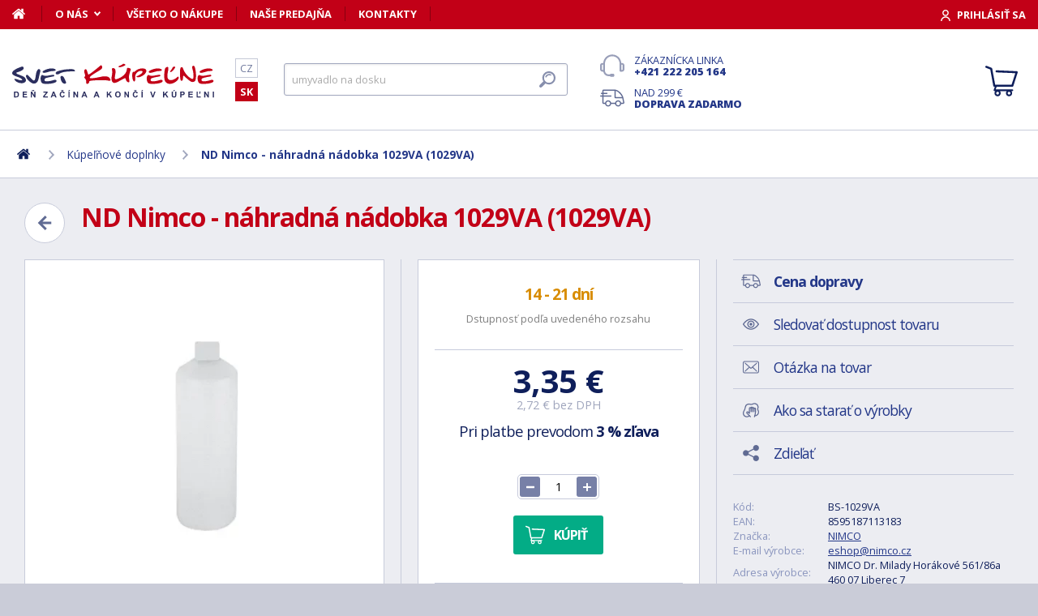

--- FILE ---
content_type: text/html; charset=utf-8
request_url: https://www.svet-kupelne.sk/produkt/nimco-nahradni-dil-nahradni-nadobka-1029va-1029va/
body_size: 10063
content:
<!DOCTYPE html>
<html lang="sk">
<head>
	
	<base href="https://www.svet-kupelne.sk/">

<!-- ==================== META ==================== -->
<meta http-equiv="Content-Type" content="text/html; charset=utf-8">
<meta name="author" content="Svet kúpeľne.sk">
<meta name="robots" content="all, follow">

<meta name="Description" content="
NIMCO N&aacute;hradn&yacute; diel N&aacute;hradn&eacute; n&aacute;dobka 1029VA MATERI&Aacute;L: plast(GT)
">
<meta name="Keywords" content="ND Nimco - n&aacute;hradn&aacute; n&aacute;dobka 1029VA (1029VA), k&uacute;peľne, vane, um&yacute;vadl&aacute;, sprchov&eacute; k&uacute;ty, vodovodn&eacute; bat&eacute;rie, lacn&eacute;, n&aacute;bytok">

<meta name="viewport" content="width=device-width, initial-scale=1, maximum-scale=1.0">
<meta name="mobile-web-app-capable" content="yes">
<meta name="theme-color" content="#2E306B">

<!-- Facebook META -->
<meta property="og:url" content="https://www.svet-kupelne.sk/produkt/nimco-nahradni-dil-nahradni-nadobka-1029va-1029va/">
<meta property="og:image" content="https://www.svet-kupelne.sk/storage/photo/large/nd-nimco-nahradna-nadobka-1029va-1029va-6740029.jpg">
	<meta property="og:title" content="ND Nimco - náhradná nádobka 1029VA (1029VA)">
	<meta property="og:description" content="NIMCO Náhradný diel Náhradné nádobka 1029VA MATERIÁL: plast(GT)">

<meta name="lb-facets" content="price_amount, availability_rank_text, brand">

<title>ND Nimco - n&aacute;hradn&aacute; n&aacute;dobka 1029VA (1029VA) - Svet kúpeľne.sk</title>

<link rel="canonical" href="https://www.svet-kupelne.sk/produkt/nimco-nahradni-dil-nahradni-nadobka-1029va-1029va/"><link rel="manifest" href="https://www.svet-kupelne.sk/manifest.svet-kupelne.sk.json">


<!-- ==================== ICON ==================== -->
<link rel="shortcut icon" href="https://www.svet-kupelne.sk/favicon.ico">

<!-- ==================== PLUGINS ==================== -->
<script src="plugins/jquery/jquery.min.js" type="text/javascript"></script>
<script src="plugins/jquery/jquery.cookie.js" type="text/javascript"></script>

<link href="plugins/lightbox/dist/css/lightbox.min.css" rel="stylesheet" type="text/css">
<script type="text/javascript" src="plugins/lightbox/dist/js/lightbox.min.js"></script>

<link href="plugins/jrange/jquery.range.css" rel="stylesheet" type="text/css">	
<script src="plugins/jrange/jquery.range.js" type="text/javascript"></script>

<link href="plugins/fluidable/fluidable-min.css" rel="stylesheet" type="text/css">	

<!-- ==================== CSS ==================== -->
<link href="resources/all/css/ui.base.css" rel="stylesheet" type="text/css">	
<link href="resources/all/css/ui.layout.css" rel="stylesheet" type="text/css">	
<link href="resources/svet-kupelne.sk/css/ui.layout.css" rel="stylesheet" type="text/css">
<link href="resources/all/css/ui.banners.css" rel="stylesheet" type="text/css">	
<link href="resources/all/css/ui.print.css" rel="stylesheet" media="print" type="text/css">

<!-- ==================== JS ==================== -->
<script type="text/javascript">
	var configBaseUrl = 'https://www.svet-kupelne.sk/';
	var currentUrl = 'https://www.svet-kupelne.sk/produkt/nimco-nahradni-dil-nahradni-nadobka-1029va-1029va/';
	var configLanguage = 'sk';
	var configCurrency = 'EUR';
	var configCurrencyName = '€';
</script>

<script type="text/javascript" src="resources/all/js/system.js"></script>
<script type="text/javascript" src="resources/all/js/controls.js"></script>
<script type="text/javascript" src="resources/all/js/ui.js"></script>
<script type="text/javascript" src="resources/all/js/catalog.js"></script>

<script type="application/ld+json">
{
	"@context": "http://schema.org",
	"@type": "WebSite",
	"name": "Svet-kupelne.sk",
	"alternateName": "Svet-kupelne.sk",
	"url": "https://www.svet-kupelne.sk/",
	"potentialAction": {
		"@type": "SearchAction",
		"target": "https://www.svet-kupelne.sk/?search={search}",
		"query-input": "required name=search"
	}
}
</script><script type="application/ld+json">
{
	"@context": "http://schema.org",
	"@type": "BreadcrumbList",
	"itemListElement": [
		{
			"@type": "ListItem",
			"position": 1,
			"item": {
				"name": "Domov",
				"@id": "https://www.svet-kupelne.sk/"
			}
		}
			
						,{
				"@type": "ListItem",
				"position": 2,
				"item": {
					"name": "K&uacute;peľňov&eacute; doplnky",
					"@id": "https://www.svet-kupelne.sk/koupelnove-doplnky/"
				}
			}
						,{
				"@type": "ListItem",
				"position": 3,
				"item": {
					"name": "ND Nimco - n&aacute;hradn&aacute; n&aacute;dobka 1029VA (1029VA)",
					"@id": "https://www.svet-kupelne.sk/produkt/nimco-nahradni-dil-nahradni-nadobka-1029va-1029va/"
				}
			}
						]
}
</script>

<script type="application/ld+json">
{
	"@context": "https://schema.org/",
	"@type": "Product",
	"name": "ND Nimco - n&aacute;hradn&aacute; n&aacute;dobka 1029VA (1029VA)",
	"sku": "BS-1029VA",
	"gtin": "8595187113183",
	"category": "[Koupelnové doplňky]",
	"image": [
		"https://www.svet-kupelne.sk/storage/photo/large/nd-nimco-nahradna-nadobka-1029va-1029va-6740029.jpg" 
				],
	"description": "
NIMCO N&aacute;hradn&yacute; diel N&aacute;hradn&eacute; n&aacute;dobka 1029VA MATERI&Aacute;L: plast(GT)
",
	"brand": "NIMCO",
	"offers": {
		"@type": "Offer",
		"price": "3.35",
		"priceCurrency": "EUR",
		"availability": "http://schema.org/InStock",
		"url": "https://www.svet-kupelne.sk/produkt/nimco-nahradni-dil-nahradni-nadobka-1029va-1029va/"
	}
	,
		"aggregateRating": {
		"@type": "AggregateRating",
		"ratingValue": "4",
		"reviewCount": "1",
		"bestRating": "4",
		"worstRating": "0"
	}
	}
</script>
				<link rel="stylesheet" href="https://cdn.koupelnymost.cz/apps/cookieconsent/1.0/lib/v3/cookieconsent.css">
		<script  src="https://cdn.koupelnymost.cz/apps/cookieconsent/1.0/lib/v3/cookieconsent.umd.js" type="module"></script>
		<script  src="https://cdn.koupelnymost.cz/apps/cookieconsent/1.0/www.svet-kupelne.sk/init.js?key=jz26fwe21sdfwFdee5" type="module"></script>
		<!-- Global site tag (gtag.js) - Google Analytics -->
<script async src="https://www.googletagmanager.com/gtag/js?id=G-L3R1WDC36Y" type="text/javascript"></script>
<script type="text/javascript" data-category="analytics">
	window.dataLayer = window.dataLayer || [];
	function gtag(){dataLayer.push(arguments);}

	gtag('js', new Date()); 
	gtag('config', 'G-L3R1WDC36Y');
	gtag('config', 'AW-938394214'); // Besteto
	gtag('config', 'GTM-WW37SS35'); // Besteto GTM

	window.gtagEnabled = true;

	
			var google_tag_params = {
				ecomm_prodid: '',
				ecomm_pagetype: 'product',
				ecomm_totalvalue: 3.35
			};

			gtag('event', 'view_item', {
				'send_to': 'AW-938394214',
				currency: 'EUR',
				value: 3.35,
				items: [
				{
					item_id: '',
					item_name: 'ND Nimco - náhradná nádobka 1029VA (1029VA)',
					item_brand: 'NIMCO',
					item_category: '',
					item_variant: 'ND Nimco - náhradná nádobka 1029VA (1029VA)',
					price: 3.35,
					quantity: 1
				}
				]
			});

			gtag('event', 'page_view', {
				'send_to': 'AW-938394214',
				'value': 3.35,
				'items': [
				{
					'id': '',
					'google_business_vertical': 'retail',
				}
				]
			});
		
</script>
<!-- Google Analytics: END -->
<meta name="facebook-domain-verification" content="wkd8sei3tt6acib0w5sfvvgydvlsjx" />

<!-- Facebook Pixel Code -->
<script type="text/plain" data-category="targeting" data-service="Facebook">
!function(f,b,e,v,n,t,s){if(f.fbq)return;n=f.fbq=function(){n.callMethod?
n.callMethod.apply(n,arguments):n.queue.push(arguments)};if(!f._fbq)f._fbq=n;
n.push=n;n.loaded=!0;n.version='2.0';n.queue=[];t=b.createElement(e);t.async=!0;
t.src=v;s=b.getElementsByTagName(e)[0];s.parentNode.insertBefore(t,s)}(window,
document,'script','//connect.facebook.net/en_US/fbevents.js');

fbq('init', '1189802848059131');

fbq('track', 'ViewContent', {
			content_name: 'ND Nimco - náhradná nádobka 1029VA (1029VA)',
			content_category: 'www.svet-koupelny.cz',
			content_ids: ['689294'],
			content_type: 'product',
			value: 3.35,
			currency: 'EUR'
		});

</script>
<noscript><img height="1" width="1" style="display:none" src="https://www.facebook.com/tr?id=1189802848059131&ev=PageView&noscript=1" /></noscript>
<!-- End Facebook Pixel Code -->

	<script async src="https://scripts.luigisbox.com/LBX-230081.js"></script>
	<script type="text/plain" data-category="analytics" data-service="Bing">
  (function(w,d,t,r,u)
  {
    var f,n,i;
    w[u]=w[u]||[],f=function()
    {
      var o={ti:"343104670", enableAutoSpaTracking: true}; 
      o.q=w[u],w[u]=new UET(o),w[u].push("pageLoad") 
    },
    n=d.createElement(t),n.src=r,n.async=1,n.onload=n.onreadystatechange=function()
    {
      var s=this.readyState;
      s&&s!=="loaded"&&s!=="complete"||(f(),n.onload=n.onreadystatechange=null)
    },
    i=d.getElementsByTagName(t)[0],i.parentNode.insertBefore(n,i)
  })
  (window,document,"script","//bat.bing.com/bat.js","uetq");

  
</script>

</head>

<body >

	
	<div class="bg  without-sidebar">
		<!-- HEADER -->
		<div id="header">
			<a href="https://www.svet-kupelne.sk/" class="logo" title="Prejsť na titulnú stránku"></a>	

			<div class="header-bar">
				<ul class="menu">
					<li><a href="https://www.svet-kupelne.sk/" class="home" aria-label="Domov"><span>Domov</span></a></li>
					<li><a href="https://www.svet-kupelne.sk/o-nakupe/" data-popup="true">O nás</a>
						<ul>
							<li><a href="https://www.svet-kupelne.sk/o-nas/">O nás</a></li>
							<li><a href="https://www.svet-kupelne.sk/nas-sklad/">Sklad</a></li>		
							<li><a href="https://www.svet-kupelne.sk/reklamacia/">Reklamácia</a></li>
							<li><a href="https://www.svet-kupelne.sk/doprava/">Doprava a platba</a></li>
							<li><a href="https://www.svet-kupelne.sk/zakaznicky-servis/">Zákaznícky servis</a></li>
							<li><a href="https://www.svet-kupelne.sk/certifikaty/">Certifikáty</a></li>
						</ul>
					</li>
					<li><a href="https://www.svet-kupelne.sk/o-nakupe/" >Všetko o nákupe</a>
											</li>
					<li><a href="https://www.svet-kupelne.sk/predajna/">Naše predajňa</a></li>
					<li><a href="https://www.svet-kupelne.sk/kontakty/">Kontakty</a></li>
				</ul>
				<div class="account">
										<a href="https://www.svet-kupelne.sk/dialog/prihlasit" data-dialog="true" class="button-login"><span>Prihlásiť sa</span></a>
									</div>
			</div>

			<ul class="language menu">
				<li ><a href="https://www.svet-koupelny.cz">CZ</a></li>
				<li class="active"><a href="https://www.svet-kupelne.sk">SK</a></li>
			</ul>

			<form action="https://www.svet-kupelne.sk/hledat/" method="GET" name="form-search" id="form-search" >
				<input type="text" name="search" aria-label="Hľadať" id="search" placeholder="Hľadať podľa názvu tovaru alebo kódu..." value="" required>
				<button type="submit" aria-label="Hľadať"><span>Hľadať</span></button>
			</form>

			<div class="buttons">
				<a href="tel:00421222205164" class="support">Zákaznícka linka <strong>+421 222 205 164</strong></a>
				<a href="https://www.svet-kupelne.sk/doprava/" class="delivery">Nad 299&nbsp;€ <strong>doprava zadarmo</strong></a>
			</div>

			<a href="https://www.svet-kupelne.sk/kosik/zbozi/" class="cart">
				<strong>Košík</strong>
				<span class="count" id="cartCounter" style="display: none;">0</span>
			</a>

			<div id="button-search"></div>
			<div id="button-menu"></div>
		</div>

		<!-- MENU -->
		<div id="menu">
			<div id="menu-wrapper-mobile"></div>
			
			<ul id="menu-pages">
				<li><a href="https://www.svet-kupelne.sk/"><span>Domov</span></a></li>
				<li><a href="https://www.svet-kupelne.sk/o-nakupe/">O nás</a></li>
				<li><a href="https://www.svet-kupelne.sk/o-nakupe/">Všetko o nákupe</a></li>
				<li><a href="https://www.svet-kupelne.sk/predajna/">Naše predajňa</a></li>
				<li><a href="https://www.svet-kupelne.sk/kontakty/">Kontakty</a></li>
			</ul>		
		</div>
		
		<!-- PAGE -->
		<div id="page">
						<ul class="nav">
				<li>
					<a href="https://www.svet-kupelne.sk/" aria-label="Domov"><span>Domov</span></a>
				</li>
									<li>
							
							<a href="https://www.svet-kupelne.sk/koupelnove-doplnky/"><span>Kúpeľňové doplnky</span></a>
											</li>
									<li>
							
							<a href="https://www.svet-kupelne.sk/produkt/nimco-nahradni-dil-nahradni-nadobka-1029va-1029va/"><span>ND Nimco - náhradná nádobka 1029VA (1029VA)</span></a>
											</li>
							</ul>
			
			
			<div class="content">
								
	<link href="resources/all/css/page.product.css" rel="stylesheet" type="text/css">	
	<script type="text/javascript" src="resources/all/js/catalog.product.js"></script>
	
	<script>
		$(function(){
			
			
			$('#delivery-link').unbind("click").click(function(e){
				e.preventDefault();
				$('a[data-tab-content="delivery"]').click();
				$('html,body').animate({ scrollTop: $('#tab-delivery').offset().top }, 500);
			});

			$('.faq-items > .item .prop-link').click(function(e){
				e.preventDefault();
				$(this).closest('.item').find('.prop-answer').slideToggle(200);
			});

		
			$('a[data-tab-content="attributes"]').unbind('click').click(function(e){
				e.preventDefault();				
				if($('#attributes-anchor').length)
				{
					$('a[data-tab-content="description"]').click();
					$('html,body').animate({ scrollTop: $('#attributes-anchor').offset().top - 30 }, 500);
				}
			});
			
			ctlCounterInit();
			classUIColumnsSetSameHeight();

		});
	</script>

	<div class="page-product">
		
		<a href="https://www.svet-kupelne.sk/koupelnove-doplnky/" class="button-back-arrow" aria-label="Zpět"></a>
		<h1>ND Nimco - náhradná nádobka 1029VA (1029VA)</h1>
		<div class="clear"></div>

		
				
		<div class="col-group col-same-height columns-product">
			<div class="column-photo">
				<div class="photo-main">
					<a href="https://www.svet-kupelne.sk/storage/photo/large/nd-nimco-nahradna-nadobka-1029va-1029va-6740029.jpg" title="ND Nimco - náhradná nádobka 1029VA (1029VA)" data-lightbox="gallery" style="background-image: url(https://www.svet-kupelne.sk/storage/photo/large/nd-nimco-nahradna-nadobka-1029va-1029va-6740029.jpg);">
						<img src="https://www.svet-kupelne.sk/storage/photo/large/nd-nimco-nahradna-nadobka-1029va-1029va-6740029.jpg" loading="lazy" alt="ND Nimco - náhradná nádobka 1029VA (1029VA)">
					</a>
					<div class="states">
																													</div>
									</div>

							</div>
			<div class="column-cart">
				<div>
					
											<div class="prop-availability">
							<span class="prop-name color-query">
								<strong>14 - 21 dní</strong> 
															</span><br>
							<span class="prop-note">
									
														
								Dstupnosť podľa uvedeného rozsahu							</span>

													
						</div>
					
					
						<form action="" method="POST" name="form-cart" id="form-cart" class="prop-cart">		
							
																													
							
							

							<div class="prop-price">
								<strong class="">3,35&nbsp;€</strong> <br>
								<span>2,72&nbsp;€ bez DPH</span>
							</div>
							
							
																	<p class="prop-price-bt">
																				Pri platbe prevodom <strong>3 % zľava</strong>
									</p>
								
								<br>
								<div class="ctl-counter" data-value="1"  data-name="pieces" data-id="pieces" style="margin-bottom: 10px;"></div>
								<br>

								<input type="hidden" name="action" value="cartAddProduct">
																<input type="hidden" name="productId" value="338395">
								<input type="hidden" name="variantId" value="689294">
								<button type="submit" class="button cart no-print">Kúpiť</button>

															
								
																
								
								
							
						</form>
										
											<div class="prop-manufacturer">
							<a href="https://www.svet-kupelne.sk/znacka/nimco/"><img src="https://www.svet-kupelne.sk/storage/photo/small/4317718.jpg" loading="lazy" alt="NIMCO"></a>
						</div>
									</div>
			</div>
			<div class="column-info">

				<ul class="menu">
					<li><a href="#tab-delivery" id="delivery-link" class="delivery"><strong>Cena dopravy</strong></a></li>
										<li><a href="#" data-href="dialog/hlidac?p=338395" data-dialog-width="500" data-dialog="true" rel="nofollow" class="watchdog">Sledovať dostupnost tovaru</a></li>
					<li><a href="#" data-href="dialog/dotaz?p=338395" data-dialog-width="400" data-dialog="true" rel="nofollow" data-dialog-side="true" class="message">Otázka na tovar</a></li>
					<li><a href="https://www.svet-kupelne.sk/pece-o-vyrobky/" target="_blank" class="wash">Ako sa starať o výrobky</a></li>
					<li><a href="#" data-href="dialog/sdilet?u=https%3A%2F%2Fwww.svet-kupelne.sk%2Fprodukt%2Fnimco-nahradni-dil-nahradni-nadobka-1029va-1029va%2F" data-dialog-width="600" data-dialog="true" rel="nofollow" class="share">Zdieľať</a></li>
				</ul>

				<table>
					<tr>
						<td>Kód:</td>
						<td>BS-1029VA</td>
					</tr>
											<tr>
							<td>EAN:</td>
							<td>8595187113183</td>
						</tr>
																<tr>
							<td>Značka:</td>
							<td><a href="https://www.svet-kupelne.sk/znacka/nimco/">NIMCO</a></td>
						</tr>
																<tr>
							<td>E-mail výrobce:</td>
							<td><a href="mailto:eshop@nimco.cz">eshop@nimco.cz</a></td>
						</tr>
																<tr>
							<td>Adresa výrobce:</td>
							<td>NIMCO Dr. Milady Horákové 561/86a 460 07 Liberec 7</td>
						</tr>
										<tr>
						<td>Zodpovednosť za vady:</td>
						<td>24 měs.</td>
					</tr>
										<tr>
						<td>Hodnotenie: <a href="https://www.svet-kupelne.sk/obchodne-podmienky/#recenze" target="_blank" title="Jak se recenze ověřují?" class="link-help"></a></td>
						<td>
							<div class="rating active" style="display: inline-block; vertical-align: middle;" data-id="338395" data-type="productInfo" title="Rychlé hodnocení zboží">
																<span class="s"></span>
																<span class="s"></span>
																<span class="s"></span>
																<span class="s"></span>
																<span ></span>
																<span class="hide">4</span>
								<span class="hide">1</span>
							</div>
							
						</td>
					</tr>
									</table>

								<hr>
				<div class="prop-annotation no-print">
					<div id="showHeurekaBadgeHere-2" style="float: right; margin-left: 15px; margin-bottom: 15px; height:100px; width: 100px;"></div>
					
NIMCO Náhradný diel Náhradné nádobka 1029VA MATERIÁL: plast(GT)
 (<a href="https://www.svet-kupelne.sk/produkt/nimco-nahradni-dil-nahradni-nadobka-1029va-1029va/#popis">celý popis</a>)
				</div>
							</div>
		</div>
		
				<fieldset>
			
<div class="callback">
	<div class="prop-title">
		<h2>Potrebuje poradiť s výberom? <br><strong>Poradíme Vám</strong></h2>
		<p>Nechajte nám na seba číslo a my Vám zavoláme späť.</p>
	</div>
	<form action="" class="prop-form" id="formCallback">
		<input type="text" name="phone" id="callbackPhone" value="" placeholder="Vaše telefónne číslo" maxlength="25" required>
		<input name="action" type="hidden" value="sendCallback">
		<input type="hidden" name="recaptchaResponse" id="recaptchaResponse1" value="">

	<script>
	$(function(){

		$('#callbackPhone').focus(function(e){

			var head = document.getElementsByTagName('head')[0]
			var script = document.createElement('script')
			script.type = 'text/javascript';
			script.src = 'https://www.google.com/recaptcha/api.js?render=6LfdD5ciAAAAAHp9Vnd1dnFkmipZtNyz_jg1sN3b'
			head.appendChild(script);

			var interval = setInterval(function(){
			if(window.grecaptcha){
					grecaptcha.ready(function() {
					grecaptcha.execute('6LfdD5ciAAAAAHp9Vnd1dnFkmipZtNyz_jg1sN3b', {action: 'submit'}).then(function(token) {
						var recaptchaResponse1 = document.getElementById('recaptchaResponse1');            
						recaptchaResponse1.value = token;
					});
				});
				clearInterval(interval);
			}
			}, 200);

			$('#callbackPhone').unbind('focus');
		});
	});
	</script>


		<button class="button" type="submit">Zavolajte mi</button>

		<p>Prečítajte si naše <a href="https://www.svet-kupelne.sk/ochrana-osobnich-udaju/" target="_blank">zásady pre spracovanie osobných údajov</a>.</p>
	</form>
</div>

<script>
	$(function(){
		$('#formCallback').submit(function(e) {
			e.preventDefault();
			sendCallback($('#formCallback').find('input[name="phone"]'), recaptchaResponse1.value);					
		});
	});

	function sendCallback(elmPhone, recaptchaToken)
	{
		var phone = elmPhone.val();
		if(phone.length)
		{
			$.post('request/sendCallback', { phone: phone, url: 'https%3A%2F%2Fwww.svet-kupelne.sk%2Fprodukt%2Fnimco-nahradni-dil-nahradni-nadobka-1029va-1029va%2F', recaptchaResponse: recaptchaToken }, function(data){
				if(data.resultType == 'success')
				{
					elmPhone.val(null);
					alert('Ďakujeme Vám.\nZavoláme Vám čo najskôr to bude možné.\n(Pracovné dni medzi 9.00 - 15.30)');
				}
				else
				{
					alert('Ospravedlňujeme sa, ale odoslanie telefónneho čísla zlyhalo. Skúste to neskôr, prosím. ' + data.errorMessage);
				}

				gtag('event', 'zavolame_vam', {
					'event_category': 'Formuláře',
					'event_label': 'Zavoláme Vám'
				});
			});				
		}
	}
	
</script>		</fieldset>
		
		<ul class="tabs large">
			<li class="active"><a href="#popis" data-tab-content="description">Popis</a></li>
									<li><a href="#parametry" data-tab-content="attributes">Parametre <span class="count">1</span></a></li>			
					
			<li><a href="#doprava" data-tab-content="delivery">Cena dopravy </a></li>		
			<li><a href="#review" data-tab-content="review">Recenzie </a></li>
			<li><a href="#faq" data-tab-content="faq">Poradňa </a></li>
		</ul>

		<div class="tab-content active" id="tab-description">
			<a name="popis" id="popis"></a>

			<div class="text">
				
<p>NIMCO Náhradný diel Náhradné nádobka 1029VA<br> MATERIÁL: plast<br>(GT)</p>
				<div class="clear"></div>

									<h2 id="attributes-anchor">Parametry</h2>
					<table class="properties">
						<tbody>
														<tr>
								<th><span  title="">Kód</span></th>
								<td>1029VA</td>
							</tr>
													</tbody>
					</table>
				
				
				<div class="text-center fs-mid" style="margin-top: 40px;">
					<hr>
					<strong class="color-green">Na balenie si zakladáme!</strong> <a href="https://www.svet-kupelne.sk/doprava/">Prezrite si</a>, ako pripravujeme a zabalíme Vašu objednávku.				</div>
			</div>
			<br><br>
			
		</div>
		
					<div class="tab-content" id="tab-attributes">
				<table class="properties">
					<tbody>
												<tr>
							<th><span  title="">Kód</span></th>
							<td>1029VA</td>
						</tr>
											</tbody>
				</table>
			</div>
		
				
		
		
					<div class="tab-content" id="tab-delivery">
				<div class="delivery-payment product">
					
					<div class="text-center fs-mid" style="margin-bottom: 40px;">
						<strong class="color-green fs-big">Na balenie si zakladáme!</strong> <br> <a href="https://www.svet-kupelne.sk/doprava/">Prezrite si</a>, ako pripravujeme a zabalíme Vašu objednávku.					</div>

					<div>
													<div class="item">
								<div class="prop-image" style="background-image: url(https://www.svet-kupelne.sk/storage/delivery-logo/132);"></div>
								<div class="prop-name">
									<span>GLS - Doručenie na adresu</span> 
									<br><span class="prop-description">Doručenie na adresu s dodaním 2 - 3 pracovné dni od odoslania.</span>								</div>
								<div class="prop-price">3,90&nbsp;€</div>
							</div>
													<div class="item">
								<div class="prop-image" style="background-image: url(https://www.svet-kupelne.sk/storage/delivery-logo/156);"></div>
								<div class="prop-name">
									<span>GLS ParcelShop</span> 
									<br><span class="prop-description">Doručenie na výdajné miesto s dodaním 2 - 3 pracovné dni od odoslania.</span>								</div>
								<div class="prop-price">3,90&nbsp;€</div>
							</div>
													<div class="item">
								<div class="prop-image" style="background-image: url(https://www.svet-kupelne.sk/storage/delivery-logo/208);"></div>
								<div class="prop-name">
									<span>DPD Pick Up</span> 
									<br><span class="prop-description">Doručenie na výdajné miesto s dodaním 2 - 3 pracovné dni od odoslania.</span>								</div>
								<div class="prop-price">6,90&nbsp;€</div>
							</div>
													<div class="item">
								<div class="prop-image" style="background-image: url(https://www.svet-kupelne.sk/storage/delivery-logo/205);"></div>
								<div class="prop-name">
									<span>DPD - Doručenie na adresu</span> 
									<br><span class="prop-description">Doručenie na adresu s dodaním 2 - 3 pracovné dni od odoslania.</span>								</div>
								<div class="prop-price">6,90&nbsp;€</div>
							</div>
													<div class="item">
								<div class="prop-image" style="background-image: url(https://www.svet-kupelne.sk/storage/delivery-logo/152);"></div>
								<div class="prop-name">
									<span>SPS ParcelShop</span> 
									<br><span class="prop-description">Doručenie na výdajné miesto s dodaním 2 - 3 pracovné dni od odoslania.</span>								</div>
								<div class="prop-price">4,90&nbsp;€</div>
							</div>
													<div class="item">
								<div class="prop-image" style="background-image: url(https://www.svet-kupelne.sk/storage/delivery-logo/134);"></div>
								<div class="prop-name">
									<span>SPS - Doručenie na adresu</span> 
									<br><span class="prop-description">Doručenie na adresu s dodaním 2 - 3 pracovné dni od odoslania.</span>								</div>
								<div class="prop-price">6,90&nbsp;€</div>
							</div>
													<div class="item">
								<div class="prop-image" style="background-image: url(https://www.svet-kupelne.sk/storage/delivery-logo/131);"></div>
								<div class="prop-name">
									<span>Packeta</span> 
									<br><span class="prop-description">Doručenie na výdajné miesto s dodaním 2 - 3 pracovné dni od odoslania.</span>								</div>
								<div class="prop-price">5,90&nbsp;€</div>
							</div>
													<div class="item">
								<div class="prop-image" style="background-image: url(https://www.svet-kupelne.sk/storage/delivery-logo/124);"></div>
								<div class="prop-name">
									<span>TOPTRANS - Doručenie na adresu</span> 
									<br><span class="prop-description">Doručenie na adresu s dodaním 2 - 3 pracovné dni od odoslania.</span>								</div>
								<div class="prop-price">9,90&nbsp;€</div>
							</div>
													<div class="item">
								<div class="prop-image" style="background-image: url(https://www.svet-kupelne.sk/storage/delivery-logo/168);"></div>
								<div class="prop-name">
									<span>TOPTRANS - Osobné vyzdvihnutie na DEPE</span> 
									<br><span class="prop-description">Vyzvednutí zboží na DEPU TOPTRANS, PO - PÁ  8:00 - 18:00.</span>								</div>
								<div class="prop-price">9,90&nbsp;€</div>
							</div>
													<div class="item">
								<div class="prop-image" style="background-image: url(https://www.svet-kupelne.sk/storage/delivery-logo/60);"></div>
								<div class="prop-name">
									<span>Doobjednávka</span> 
									<br><span class="prop-description">Pokiaľ máte u nás otvorenú objednávku ku ktorej chcete pridať ďalší produkt.</span>								</div>
								<div class="prop-price"><span class="color-green">zdarma</span></div>
							</div>
							
					</div>
				

					
									</div>
			</div>
		
		<div class="tab-content" id="tab-review">
			<div class="text-center">
									<table class="table-review" style="width: auto;">
						<tr>
							<td>
								<div style="font-size: 50px;"><strong>4,0</strong></div>
								<div class="rating active info" data-id="338395" data-type="productReview">
																			<span class="s"></span>
																			<span class="s"></span>
																			<span class="s"></span>
																			<span class="s"></span>
																			<span ></span>
																		<span class="hide">4</span>
									<span class="hide">1</span>
								</div>
								<p>Počet hodnocení: <strong>1</strong></p>
								<p><a href="https://www.svet-kupelne.sk/obchodne-podmienky/#recenze" target="_blank" title="Jak se recenze ověřují?">Jak se recenze ověřují?</a></p>
							</td>
							<td>
								<a href="dialog/product-review?p=338395&amp;returnUrl=https%3A%2F%2Fwww.svet-kupelne.sk%2Fprodukt%2Fnimco-nahradni-dil-nahradni-nadobka-1029va-1029va%2F" data-dialog="true" data-dialog-width="800" rel="nofollow" class="button">Napsat recenzi</a>
							</td>
						</tr>
					</table>			
							</div>
			<br>

					</div>

		<div class="tab-content" id="tab-faq">
							<p>U zboží prozatím nikdo nepřidal žádný dotaz. Můžete být první&hellip;</p>
				<a href="dialog/product-faq?p=338395" data-dialog="true" data-dialog-width="700" rel="nofollow" class="button">Přidat dotaz</a>
					</div>

	</div>
	
	
		<script>
			if (typeof bianoTrack === 'function')
				bianoTrack('track', 'product_view', {id: ''});

			// ---------------------------------------------------------------
		</script>

		
		
			</div>
		</div>

		<!-- SIDEBAR -->
		
<div id="sidebar">
	
	<div id="menu-wrapper">
		<div class="menu-category">		
			
			<ul >
				<li class=""><a href="https://www.svet-kupelne.sk/akce-a-vyprodeje/">DOPREDAJ a 2. AKOSŤ</a></li><li class=""><a href="https://www.svet-kupelne.sk/umyvadla-a-umyvatka/">Sanitárna keramika</a></li><li class=""><a href="https://www.svet-kupelne.sk/sprchove-kouty-a-vanicky/">Sprchové kúty a vaničky</a></li><li class=""><a href="https://www.svet-kupelne.sk/vany-a-vanove-zasteny/">Vane a vaňové zásteny</a></li><li class=""><a href="https://www.svet-kupelne.sk/vodovodni-baterie/">Vodovodné batérie a sprchy</a></li><li class=""><a href="https://www.svet-kupelne.sk/koupelnovy-nabytek/">Kúpeľňový nábytok</a></li><li class=""><a href="https://www.svet-kupelne.sk/koupelnove-doplnky/">Kúpeľňové doplnky</a></li><li class=""><a href="https://www.svet-kupelne.sk/vytapeni-a-ohrev-vody/">Vykurovanie a ohrev vody</a></li><li class=""><a href="https://www.svet-kupelne.sk/topenarstvi/">Topenářství a inštalatérstvo</a></li><li class=""><a href="https://www.svet-kupelne.sk/nerezovy-program/">Program do verejných priestorov</a></li><li class=""><a href="https://www.svet-kupelne.sk/invalidni-program/">Senior program</a></li><li class=""><a href="https://www.svet-kupelne.sk/retro/">Retro kúpeľne</a></li><li class=""><a href="https://www.svet-kupelne.sk/cerna-koupelna/">Čierna kúpeľňa</a></li><li class=""><a href="https://www.svet-kupelne.sk/zlata-koupelna/">Zlata kúpeľňa</a></li><li class=""><a href="https://www.svet-kupelne.sk/svetlo-a-led-pasky/">Osvetlenie, svetlá a svietidlá</a></li><li class=""><a href="https://www.svet-kupelne.sk/chemie-a-cistici-prostredky/">Chémie a čistiace prostriedky</a></li><li class=""><a href="https://www.svet-kupelne.sk/drezy-a-doplnky/">Kuchynské drezy a doplnky</a></li><li class=""><a href="https://www.svet-kupelne.sk/ostatni/">Ďalšie vybavenie do kúpeľne</a></li>
								<li class="tag t1"><a href="https://www.svet-kupelne.sk/znacka/">Tovar podľa značky</a></li>
				<li class="tag t2"><a href="https://www.svet-kupelne.sk/akcie-zlavy/">Najpredávanejšie vybavenie do kúpeľne</a></li>
				<li class="tag t3"><a href="https://www.svet-kupelne.sk/kupelnove-novinky/">Novinky</a></li>
							</ul>
		</div>
	</div>

	<div id="filter-sidebar" data-view=""></div>
	
	<div class="content">
		
		<a href="https://www.svet-kupelne.sk/doprava/#dopravazdarma" class="banner-side-a a1">
							<span>Automaticky pri platbe prevodom</span><span>Zľava <span class="c">3%</span></span><span>na váš celý nákup</span>					
					</a>

		<a href="https://www.svet-kupelne.sk/doprava/#dopravazdarma" class="banner-side-a a2">
							<span>Doprava</span><span>zadarmo</span><span>pri nákupe nad 299&nbsp;€</span>
						
		</a>

		<p>
							Sme profesionáli v oblasti kúpeľní. V našom e-shope nájdete 100 000 položiek, z ktorých môžete pohodlne vyberať. Zastavte sa u nás pokojne aj pre radu, radi vás uvidíme a pomôžeme v ceste za vašou vysnívanou kúpeľňou!
					</p>

		<ul class="menu socials">
			<li><a href="https://www.facebook.com/SvetKoupelny" target="_blank" rel="nofollow" class="fb">Náš Facebook</a></li>
			<li><a href="https://www.instagram.com/svetkoupelny/" target="_blank" rel="nofollow" class="ig">Náš Instagram</a></li>
			<li><a href="https://www.youtube.com/user/svetvody" target="_blank" rel="nofollow" class="yt">Náš YouTube</a></li>
		</ul>

		<div class="payment-logos">
			<span>U nás môžete zaplatiť pomocou:</span><br>
			<img src="resources/all/img/payment/gopay-light.png" alt="GoPay" loading="lazy" style="height: 27px;">
			<img src="resources/all/img/payment/visa-light.png" alt="Visa" loading="lazy" style="height: 22px;">
			<img src="resources/all/img/payment/mastercard-light.png" alt="Mastercard" loading="lazy" style="height: 35px;">
			<img src="resources/all/img/payment/googlepay-light.png" alt="Google Pay" loading="lazy" style="height: 30px;">
			<img src="resources/all/img/payment/applepay-light.png" alt="Apple Pay" loading="lazy" style="height: 30px;">
		</div>
	</div>
</div>
		<div class="clear"></div>

		<!-- FOOTER -->
		<div id="footer">
			<div class="column links">
				<h2>Užitočné odkazy</h2>
				<ul class="menu">
											<li><a href="https://www.svet-kupelne.sk/dialog/slevovy-kod" data-dialog="true">Mám zľavový kód</a></li>
										<li><a href="https://www.svet-kupelne.sk/muj-ucet/">Môj účet</a></li>
					<li><a href="https://www.svet-kupelne.sk/o-nakupe/">Všetko o nákupe</a>
					<li><a href="https://www.svet-kupelne.sk/doprava/">Doprava a platba</a></li>
					<li><a href="https://www.svet-kupelne.sk/zakaznicky-servis/">Zákaznícky servis</a></li>
					<li><a href="https://www.svet-kupelne.sk/ochrana-osobnich-udaju/">Ochrana osobných údajov GDPR</a></li>
					<li><a href="https://www.svet-kupelne.sk/kontakty/">Kontakty</a></li>
					<li><a href="javascript:void(0);" aria-label="Změna souhlasu s Cookies" data-cc="show-preferencesModal" aria-haspopup="dialog">Změna souhlasu s Cookies</a></li>
				</ul>
			</div>
			<div class="column contacts">
				<h2>Kontakty</h2>
				<p>Ak máte akýkoľvek dotaz z oblasti kúpeľní, alebo sa chcete len poradiť, obráťte sa na nás:</p>
				<div class="phone"><a href="tel:00421222205164"><strong>+421 222 205 164</strong></a> (Po - Pi: 9:00 - 15:30)</div>
				<div class="email"><a href="mailto:info@svet-kupelne.sk">info@svet-kupelne.sk</a></div>		
				<div class="deliveryTo sk">Doručenie iba na Slovensko</div>	
			</div>
			<div class="column store">
				<h2>Naše predajňa</h2>
				<p><strong>Svet-kupelne.sk</strong> <br>Višňová 983 (vedle VZP) <br>434 01 Most <br>Česká republika</p>
				<p><strong>Otváracia doba</strong> <br>Po - Pi: 9:00 - 15:30 <br>Sobota: 9:00 - 12:00 <br>Nedeľa: zatvorené</p>
			</div>
			<div class="column reviews">
				

<div class="stamp">
			<div id="showHeurekaBadgeHere-12"></div>
		<script type="text/javascript">
		//<![CDATA[
		var _hwq = _hwq || [];
		_hwq.push(['setKey', 'E3CE0EF4DDFFE08049C0F48B226D96A4']);_hwq.push(['showWidget', '12', '7132', 'SVET KÚPEĽNE', 'svet-kupelne-sk']);(function() {
		var ho = document.createElement('script'); ho.type = 'text/javascript'; ho.async = true;
		ho.src = 'https://sk.im9.cz/direct/i/gjs.php?n=wdgt&sak=E3CE0EF4DDFFE08049C0F48B226D96A4';
		var s = document.getElementsByTagName('script')[0]; s.parentNode.insertBefore(ho, s);
		})();
		//]]>
		</script>
	
	
</div>


<div class="items">
		<div class="review">
		<p>"Všetko prebehlo v poriadku, pekne zabalené, odporúčam a ďakujem.&hellip;"</p>
		<span class="date">13.01.2026</span> 
		<span class="rating"><span class="active">*</span><span class="active">*</span><span class="active">*</span><span class="active">*</span><span class="active">*</span></span>
	</div>
		<div class="review">
		<p>"Rýchle dodanie, tovar je super&hellip;"</p>
		<span class="date">30.12.2025</span> 
		<span class="rating"><span class="active">*</span><span class="active">*</span><span class="active">*</span><span class="active">*</span><span class="active">*</span></span>
	</div>
		<div class="review">
		<p>"Som veľmi spokojná s nákupom pre ktorý som sa rozhodla aj na základe pozitívnych recenzií a neľutujem.Všetko mi prišlo v poriadku,a čo sa týka doručen&hellip;&hellip;"</p>
		<span class="date">11.12.2025</span> 
		<span class="rating"><span class="active">*</span><span class="active">*</span><span class="active">*</span><span class="active">*</span><span class="active">*</span></span>
	</div>
		<div class="review">
		<p>"Rýchlosť osobne volali ze platba presla&hellip;"</p>
		<span class="date">10.12.2025</span> 
		<span class="rating"><span class="active">*</span><span class="active">*</span><span class="active">*</span><span class="active">*</span><span class="active">*</span></span>
	</div>
	</div>			</div>
		</div>
	</div>

	<div id="go-top"></div>
<div id="progress"><div></div></div>

<div id="dialog-box">
	<div class="dlg">
		<div class="dlg-minimize" title="Minimalizovat"></div>
		<div class="dlg-close" title="Zavrieť"></div>
		<div class="dlg-content"><div class="dlg-wait">Načítavam...</div></div>
	</div>
</div>

<div id="dialog-box-minimized">
	<div class="dlg-title"></div>
	<div class="dlg-maximize"></div>
</div>

<div id="message-bubble"></div>	

	
<!--//Livechatoo.com START-code//-->
<script type="text/javascript">
(function() {
  livechatooCmd = function() { livechatoo.embed.init({account : 'ladislavz', lang : 'sk', side : 'right', css_file : 'https://www.svet-kupelne.sk/resources/svet-kupelne.sk/css/livechatoo.css'}) };
  var l = document.createElement('script'); l.type = 'text/javascript'; l.async = !0;
  l.src = 'http' + (document.location.protocol == 'https:' ? 's' : '') + '://app.livechatoo.com/js/web.min.js'; 
  var s = document.getElementsByTagName('script')[0]; s.parentNode.insertBefore(l, s);
})();
</script>
<!--//Livechatoo.com END-code//--></body>
</html>

--- FILE ---
content_type: text/css
request_url: https://www.svet-kupelne.sk/resources/all/css/ui.print.css
body_size: 21
content:

body
{
	background: none;
	padding: 0 !important;
	zoom: 70%;
}


#header,
* #header,
.nav,
#footer,
#sidebar,
.no-print
{
	display: none !important;
}

.bg
{
	background-color: #fff;
}

#page .content,
* #page .content
{
	max-width: 100% !important;
}

.col-group
{
	margin-left: 0;
	margin-right: 0;
}

.col-group [class*="col-"]:not(.col-group):not(.col-content)
{
	padding-left: 0;
	padding-right: 0;
}


--- FILE ---
content_type: image/svg+xml
request_url: https://www.svet-kupelne.sk/resources/all/img/icons/icon-star-dark.svg
body_size: 978
content:
<?xml version="1.0" encoding="iso-8859-1"?>
<!-- Generator: Adobe Illustrator 18.1.1, SVG Export Plug-In . SVG Version: 6.00 Build 0)  -->
<svg version="1.1" id="Capa_1" xmlns="http://www.w3.org/2000/svg" xmlns:xlink="http://www.w3.org/1999/xlink" x="0px" y="0px"
	 viewBox="0 0 32.218 32.218" style="enable-background:new 0 0 32.218 32.218;" xml:space="preserve">
<g>
	<path fill="rgba(0,0,0,0.15)" d="M32.143,12.403c-0.494-1.545-3.213-1.898-6.092-2.279c-1.578-0.207-3.371-0.441-3.912-0.842
		c-0.545-0.398-1.305-2.035-1.977-3.482c-1.222-2.631-2.379-5.113-3.997-5.117l-0.03-0.005c-1.604,0.027-2.773,2.479-4.016,5.082
		c-0.685,1.439-1.464,3.07-2.007,3.465C9.563,9.616,7.77,9.836,6.187,10.028c-2.876,0.35-5.599,0.678-6.107,2.215
		s1.479,3.426,3.585,5.422c1.156,1.098,2.465,2.342,2.671,2.982s-0.143,2.416-0.448,3.977c-0.558,2.844-1.085,5.537,0.219,6.5
		c0.312,0.223,0.704,0.336,1.167,0.326c1.331-0.021,3.246-1.057,5.097-2.061c1.387-0.758,2.96-1.613,3.66-1.621
		c0.677,0,2.255,0.879,3.647,1.654c1.893,1.051,3.852,2.139,5.185,2.117c0.416-0.006,0.771-0.113,1.061-0.322
		c1.312-0.945,0.812-3.637,0.285-6.492c-0.29-1.564-0.615-3.344-0.41-3.984c0.212-0.637,1.536-1.865,2.703-2.955
		C30.627,15.809,32.633,13.948,32.143,12.403z"/>
</g>

</svg>


--- FILE ---
content_type: text/javascript;charset=UTF-8
request_url: https://cdn.koupelnymost.cz/apps/cookieconsent/1.0/www.svet-kupelne.sk/init.js?key=jz26fwe21sdfwFdee5
body_size: 3703
content:
// -------------------------------------------------------------------------------

function ccSetCookie(cName, cValue, expDays)
{
    let date = new Date();
    date.setTime(date.getTime() + (expDays * 24 * 60 * 60 * 1000));
    const expires = "expires=" + date.toUTCString();
    document.cookie = cName + "=" + cValue + "; " + expires + "; path=/";
}

// -------------------------------------------------------------------------------

function ccGetCookie(cName)
{
    const name = cName + "=";
    const cDecoded = decodeURIComponent(document.cookie); //to be careful
    const cArr = cDecoded .split('; ');
    let res;
    cArr.forEach(val => {
        if (val.indexOf(name) === 0) res = val.substring(name.length);
    })
    return res;
}

// -------------------------------------------------------------------------------

function ccDelCookie(cName)
{
    document.cookie = cName + '=; expires=Thu, 01 Jan 1970 00:00:01 GMT;';
}

// -------------------------------------------------------------------------------

function ccCheckCookieEnabled()
{
    var cookieEnabled = navigator.cookieEnabled;
    if (!cookieEnabled)
    { 
        document.cookie = "cc_check";
        cookieEnabled = document.cookie.indexOf("cc_check")!=-1;
    }
    return true || false;
}

// -------------------------------------------------------------------------------

function ccGetUID()
{
    return (Math.floor(Math.random() * 9999999) + 999) + 'CCiaek' + Date.now();
}

// -------------------------------------------------------------------------------
// --------------------------------------------------------------------
// Konfigurace
var cc_url_cdn_css = 'https://cdn.koupelnymost.cz/apps/cookieconsent/1.0/lib/cookieconsent.css';
var cc_url_cdn_consent = 'https://cdn.koupelnymost.cz/apps/cookieconsent/1.0/www.svet-kupelne.sk/update?key=jz26fwe21sdfwFdee5';
var cc_url_base = 'https://www.svet-kupelne.sk/';
var cc_url_cz_gdpr = cc_url_base + 'ochrana-osobnich-udaju/';
var cc_url_cz_contact = cc_url_base + 'kontakty/';
var cc_logo = '<img src="' + cc_url_base + 'resources/svet-kupelne.sk/img/logo.svg" alt="" style="width:200px;" />';
var cc_cookie = '🍪';
var cc_expire = 365;

// -------------------------------------------------------------------------------
// Vytvoření a kontrola UID
if(ccCheckCookieEnabled())
{
    var cookieUID = ccGetCookie('cc_uid');
    if (!cookieUID)
    {
        ccSetCookie('cc_uid', ccGetUID(), 365);
        cookieUID = ccGetCookie('cc_uid');

        // První návštěva
        if (cookieUID !== null)
        {
            $.get(cc_url_cdn_consent, { uid: cookieUID, type: 'noaction' }, function (data) { });
        }
    }
}

// -------------------------------------------------------------------------------
// --------------------------------------------------------------------

CookieConsent.run({
    // root: 'body',
    autoShow: false,
    disablePageInteraction: true,
    //hideFromBots: true,
    // mode: 'opt-in',
    // revision: 0,

    cookie: {
        name: 'cc_cookie',
        domain: location.hostname,
        // path: '/',
        // sameSite: "Lax",
        expiresAfterDays: cc_expire,
    },

    // https://cookieconsent.orestbida.com/reference/configuration-reference.html#guioptions
    guiOptions: {
        consentModal: {
            layout: 'box wide',
            position: 'middle center',
            equalWeightButtons: true,
            flipButtons: true
        },
        preferencesModal: {
            layout: 'box',
            equalWeightButtons: true,
            flipButtons: false
        }
    },

    onFirstConsent: ({cookie}) => {
        //console.log('onFirstConsent fired',cookie);
        cookieConsentLogContent();

        fetch((window.location.origin + window.location.pathname), {
            method: 'GET',
            mode: 'no-cors' // pokud nechceš řešit CORS odpověď
        });
    },

    onConsent: ({cookie}) => {
        //console.log('onConsent fired!', cookie)
       // cookieConsentLogContent();
    },

    onChange: ({changedCategories, changedServices}) => {
        //console.log('onChange fired!', changedCategories, changedServices);
        cookieConsentLogContent();
    },

    onModalReady: ({modalName}) => {
        //console.log('ready:', modalName);
    },

    onModalShow: ({modalName}) => {
        //console.log('visible:', modalName);
    },

    onModalHide: ({modalName}) => {
        //console.log('hidden:', modalName);
    },

    categories: {
        necessary: {
            enabled: true,  // this category is enabled by default
            readOnly: true  // this category cannot be disabled
        },
        analytics: {
            autoClear: {
                cookies: [
                    {
                        name: /^_ga/,   // regex: match all cookies starting with '_ga'
                    },
                    {
                        name: '_gid',   // string: exact cookie name
                    },
                    {
                        name: '/^_fbp/',   // regex: match all cookies starting with '_fbp'
                    },
                    {
                        name: 'MUID',
                    },
                    {
                        name: 'MSPTC',
                    },
                ]
            },

            // https://cookieconsent.orestbida.com/reference/configuration-reference.html#category-services
            services: {
                Biano: {
                    label: 'Biano',
                    onAccept: () => {},
                    onReject: () => {}
                },
                Bing: {
                    label: 'Bing',
                    onAccept: () => {},
                    onReject: () => {}
                },   
                Dognet: {
                    label: 'Dognet',
                    onAccept: () => {},
                    onReject: () => {}
                },              
                Google: {
                    label: 'Google',
                    onAccept: () => {},
                    onReject: () => {}
                },
                Toplist: {
                    label: 'Toplist',
                    onAccept: () => {},
                    onReject: () => {}
                },
                Heureka: {
                    label: 'Heureka.sk',
                    onAccept: () => {},
                    onReject: () => {}
                }
            }
        },
        targeting: {
            services: {
                Dognet: {
                    label: 'Bing',
                    onAccept: () => {},
                    onReject: () => {}
                }
            }
        }
    },

    language: {
        default: 'sk',
        translations: {
            sk: {
                consentModal: {
                    title: cc_cookie + ' Používame súbory cookies',
                    description: 'Tieto webové stránky používajú súbory cookies a ďalšie sledovacie nástroje s cieľom vylepšenia používateľského prostredia, zobrazenia prispôsobeného obsahu a reklám, analýzy návštevnosti webových stránok a zistenia zdroja návštevnosti. <button type="button" data-cc="c-settings" class="cc-link">Upraviť moje predvoľby</button>',
                    acceptAllBtn: 'Povoliť všetko',
                    acceptNecessaryBtn: 'Zamietnuť všetko',
                    showPreferencesBtn: 'Upraviť predvoľby',
                    // closeIconLabel: 'Reject all and close modal',
                    footer: `
                        <a href="` + cc_url_cz_gdpr + `" target="_blank">Zásady ochrany osobných údajov</a>
                    `,
                },
                preferencesModal: {
                    title: cc_logo,
                    acceptAllBtn: 'Povoliť všetko',
                    acceptNecessaryBtn: 'Zamietnuť všetko',
                    savePreferencesBtn: 'Uložiť nastavenia',
                    closeIconLabel: 'Zavrieť',
                    serviceCounterLabel: 'Služba|Služby',
                    sections: [
                        {
                            title: 'Použitie cookies 📢',
                            description: 'Súbory cookies sú veľmi malé textové súbory, ktoré sa ukladajú do vášho zariadenia pri navštevovaní webových stránok. Súbory Cookies používame na rôzne účely a na vylepšenie vášho online zážitku na webovej stránke (napríklad na zapamätanie prihlasovacích údajov k vášmu účtu). Pre viac informácií navštívte našu stránku <a href="' + cc_url_cz_gdpr + '" class="cc-link">Zásady ochrany osobných údajov</a>.',
                        },
                        {
                            title: 'Bezpodmienečne nutné súbory cookies',
                            description: 'Tieto súbory cookies sú nevyhnutné na to, aby sme vám mohli poskytovať služby dostupné prostredníctvom nášho webu a aby sme vám umožnili používať určité funkcie nášho webu. Bez týchto cookies vám nemôžeme na našej webovej stránke poskytovať určité služby.',

                            //this field will generate a toggle linked to the 'necessary' category
                            linkedCategory: 'necessary'
                        },
                        {
                            title: 'Sledovacie a výkonnostné súbory cookies',
                            description: 'Tieto súbory cookies sa používajú na zhromažďovanie informácií pre analýzu prevádzky na našich webových stránkach a sledovanie používania našich webových stránok užívateľovi. <br><br>Tieto súbory cookies môžu napríklad sledovať veci ako je doba, ktorú na webe trávite, alebo stránky, ktoré navštevujete, čo nám pomáha pochopiť, ako pre vás môžeme vylepšiť náš web. <br><br>Informácie zhromaždené prostredníctvom týchto sledovacích a výkonnostných cookies neidentifikujú žiadne osoby.',
                            linkedCategory: 'analytics',
                            cookieTable: {
                                caption: 'Přehled cookies',
                                headers: {
                                    name: 'Cookie',
                                    domain: 'Doména',
                                    desc: 'Popis'
                                },
                                body: [
                                    {
                                        name: '_ga',
                                        domain: location.hostname,
                                        desc: '',
                                    },
                                    {
                                        name: '_gid',
                                        domain: location.hostname,
                                        desc: '',
                                    }
                                ]
                            }
                        },
                        {
                            title: 'Cookies pre zacielenie a reklamu',
                            description: 'Tieto súbory cookie sa používajú na zobrazovanie reklamy, ktorá vás pravdepodobne bude zaujímať na základe vašich zvykov pri prehliadaní. <br><br>Tieto súbory cookie, sú požadované nami/alebo poskytovateľmi reklám, môžu kombinovať informácie zhromaždené z našich webových stránok s ďalšími informáciami, ktoré nezávisle zhromaždili z iných webových stránok, týkajúce sa činností vášho internetového prehliadača v rámci ich reklamnej siete webových stránok. <br><br>Ak sa rozhodnete tieto súbory cookies pre zacielenie alebo reklamu odstrániť alebo deaktivovať, budú sa vám reklamy stále zobrazovať, ale nemusia byť pre vás naďalej personalizované a relevantné.',
                            linkedCategory: 'targeting',
                        },
                        {
                            title: 'Ďalšie informácie',
                            description: 'V prípade akýchkoľvek otázok ohľadom našich zásad týkajúcich sa súborov cookie a vašich možností nás prosím kontaktujte. <a class="cc-link" href="' + cc_url_cz_contact + '">kontaktujte nás</a>.'
                        }
                    ]
                }
            }
        }
    }
});

// ------------------------------------------------------
// Custom: startup delay
setTimeout(CookieConsent.show, 1000);
setTimeout(cookieConsentLogContent(), 2000);

// Log consent to server or run others scripts (GA,...)
function cookieConsentLogContent()
{
    var user_preferences = CookieConsent.getUserPreferences();

        $.get(cc_url_cdn_consent, { uid: cookieUID, type: user_preferences.acceptType, accepted_categories: user_preferences.acceptedCategories, rejected_categories: user_preferences.rejectedCategories }, function (data) { });
    
    window.dataLayer = window.dataLayer || [];
    function gtag() { dataLayer.push(arguments); }
    gtag('consent', 'default', {
        'ad_storage': (CookieConsent.acceptedCategory('analytics')) ? 'granted' : 'denied',
        'ad_user_data': (CookieConsent.acceptedCategory('analytics')) ? 'granted' : 'denied',
        'ad_personalization': (CookieConsent.acceptedCategory('targeting')) ? 'granted' : 'denied',
        'analytics_storage': (CookieConsent.acceptedCategory('analytics')) ? 'granted' : 'denied'
    });

    if(CookieConsent.acceptedCategory('analytics'))
    {  
        ccSetCookie('lbx_consent_cookie', 1, cc_expire);
    }
    else
    {
        ccDelCookie('lbx_consent_cookie');
    }

}

// ------------------------------------------------------